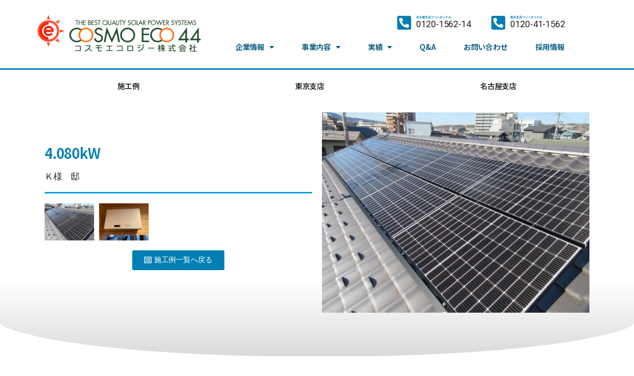

--- FILE ---
content_type: text/html; charset=UTF-8
request_url: https://www.cosmoeco.jp/items/39159.html
body_size: 16052
content:
<!DOCTYPE html>
<html lang="ja">
<head>
	<meta charset="UTF-8">
	<meta name="viewport" content="width=device-width, initial-scale=1.0, viewport-fit=cover" />		<title>4.080kW &#8211; コスモエコロジー株式会社</title>
<meta name='robots' content='max-image-preview:large' />
<link rel='dns-prefetch' href='//www.googletagmanager.com' />
<link rel="alternate" type="application/rss+xml" title="コスモエコロジー株式会社 &raquo; フィード" href="https://www.cosmoeco.jp/feed" />
<link rel="alternate" type="application/rss+xml" title="コスモエコロジー株式会社 &raquo; コメントフィード" href="https://www.cosmoeco.jp/comments/feed" />
<script>
window._wpemojiSettings = {"baseUrl":"https:\/\/s.w.org\/images\/core\/emoji\/14.0.0\/72x72\/","ext":".png","svgUrl":"https:\/\/s.w.org\/images\/core\/emoji\/14.0.0\/svg\/","svgExt":".svg","source":{"concatemoji":"https:\/\/www.cosmoeco.jp\/wp-includes\/js\/wp-emoji-release.min.js?ver=6.2.8"}};
/*! This file is auto-generated */
!function(e,a,t){var n,r,o,i=a.createElement("canvas"),p=i.getContext&&i.getContext("2d");function s(e,t){p.clearRect(0,0,i.width,i.height),p.fillText(e,0,0);e=i.toDataURL();return p.clearRect(0,0,i.width,i.height),p.fillText(t,0,0),e===i.toDataURL()}function c(e){var t=a.createElement("script");t.src=e,t.defer=t.type="text/javascript",a.getElementsByTagName("head")[0].appendChild(t)}for(o=Array("flag","emoji"),t.supports={everything:!0,everythingExceptFlag:!0},r=0;r<o.length;r++)t.supports[o[r]]=function(e){if(p&&p.fillText)switch(p.textBaseline="top",p.font="600 32px Arial",e){case"flag":return s("\ud83c\udff3\ufe0f\u200d\u26a7\ufe0f","\ud83c\udff3\ufe0f\u200b\u26a7\ufe0f")?!1:!s("\ud83c\uddfa\ud83c\uddf3","\ud83c\uddfa\u200b\ud83c\uddf3")&&!s("\ud83c\udff4\udb40\udc67\udb40\udc62\udb40\udc65\udb40\udc6e\udb40\udc67\udb40\udc7f","\ud83c\udff4\u200b\udb40\udc67\u200b\udb40\udc62\u200b\udb40\udc65\u200b\udb40\udc6e\u200b\udb40\udc67\u200b\udb40\udc7f");case"emoji":return!s("\ud83e\udef1\ud83c\udffb\u200d\ud83e\udef2\ud83c\udfff","\ud83e\udef1\ud83c\udffb\u200b\ud83e\udef2\ud83c\udfff")}return!1}(o[r]),t.supports.everything=t.supports.everything&&t.supports[o[r]],"flag"!==o[r]&&(t.supports.everythingExceptFlag=t.supports.everythingExceptFlag&&t.supports[o[r]]);t.supports.everythingExceptFlag=t.supports.everythingExceptFlag&&!t.supports.flag,t.DOMReady=!1,t.readyCallback=function(){t.DOMReady=!0},t.supports.everything||(n=function(){t.readyCallback()},a.addEventListener?(a.addEventListener("DOMContentLoaded",n,!1),e.addEventListener("load",n,!1)):(e.attachEvent("onload",n),a.attachEvent("onreadystatechange",function(){"complete"===a.readyState&&t.readyCallback()})),(e=t.source||{}).concatemoji?c(e.concatemoji):e.wpemoji&&e.twemoji&&(c(e.twemoji),c(e.wpemoji)))}(window,document,window._wpemojiSettings);
</script>
<style>
img.wp-smiley,
img.emoji {
	display: inline !important;
	border: none !important;
	box-shadow: none !important;
	height: 1em !important;
	width: 1em !important;
	margin: 0 0.07em !important;
	vertical-align: -0.1em !important;
	background: none !important;
	padding: 0 !important;
}
</style>
	<link rel='stylesheet' id='sbi_styles-css' href='https://www.cosmoeco.jp/wp-content/plugins/instagram-feed/css/sbi-styles.min.css?ver=6.2.2' media='all' />
<link rel='stylesheet' id='wp-block-library-css' href='https://www.cosmoeco.jp/wp-includes/css/dist/block-library/style.min.css?ver=6.2.8' media='all' />
<link rel='stylesheet' id='classic-theme-styles-css' href='https://www.cosmoeco.jp/wp-includes/css/classic-themes.min.css?ver=6.2.8' media='all' />
<style id='global-styles-inline-css'>
body{--wp--preset--color--black: #000000;--wp--preset--color--cyan-bluish-gray: #abb8c3;--wp--preset--color--white: #ffffff;--wp--preset--color--pale-pink: #f78da7;--wp--preset--color--vivid-red: #cf2e2e;--wp--preset--color--luminous-vivid-orange: #ff6900;--wp--preset--color--luminous-vivid-amber: #fcb900;--wp--preset--color--light-green-cyan: #7bdcb5;--wp--preset--color--vivid-green-cyan: #00d084;--wp--preset--color--pale-cyan-blue: #8ed1fc;--wp--preset--color--vivid-cyan-blue: #0693e3;--wp--preset--color--vivid-purple: #9b51e0;--wp--preset--color--accent: #017aca;--wp--preset--color--primary: #000000;--wp--preset--color--secondary: #6d6d6d;--wp--preset--color--subtle-background: #dbdbdb;--wp--preset--color--background: #ffffff;--wp--preset--gradient--vivid-cyan-blue-to-vivid-purple: linear-gradient(135deg,rgba(6,147,227,1) 0%,rgb(155,81,224) 100%);--wp--preset--gradient--light-green-cyan-to-vivid-green-cyan: linear-gradient(135deg,rgb(122,220,180) 0%,rgb(0,208,130) 100%);--wp--preset--gradient--luminous-vivid-amber-to-luminous-vivid-orange: linear-gradient(135deg,rgba(252,185,0,1) 0%,rgba(255,105,0,1) 100%);--wp--preset--gradient--luminous-vivid-orange-to-vivid-red: linear-gradient(135deg,rgba(255,105,0,1) 0%,rgb(207,46,46) 100%);--wp--preset--gradient--very-light-gray-to-cyan-bluish-gray: linear-gradient(135deg,rgb(238,238,238) 0%,rgb(169,184,195) 100%);--wp--preset--gradient--cool-to-warm-spectrum: linear-gradient(135deg,rgb(74,234,220) 0%,rgb(151,120,209) 20%,rgb(207,42,186) 40%,rgb(238,44,130) 60%,rgb(251,105,98) 80%,rgb(254,248,76) 100%);--wp--preset--gradient--blush-light-purple: linear-gradient(135deg,rgb(255,206,236) 0%,rgb(152,150,240) 100%);--wp--preset--gradient--blush-bordeaux: linear-gradient(135deg,rgb(254,205,165) 0%,rgb(254,45,45) 50%,rgb(107,0,62) 100%);--wp--preset--gradient--luminous-dusk: linear-gradient(135deg,rgb(255,203,112) 0%,rgb(199,81,192) 50%,rgb(65,88,208) 100%);--wp--preset--gradient--pale-ocean: linear-gradient(135deg,rgb(255,245,203) 0%,rgb(182,227,212) 50%,rgb(51,167,181) 100%);--wp--preset--gradient--electric-grass: linear-gradient(135deg,rgb(202,248,128) 0%,rgb(113,206,126) 100%);--wp--preset--gradient--midnight: linear-gradient(135deg,rgb(2,3,129) 0%,rgb(40,116,252) 100%);--wp--preset--duotone--dark-grayscale: url('#wp-duotone-dark-grayscale');--wp--preset--duotone--grayscale: url('#wp-duotone-grayscale');--wp--preset--duotone--purple-yellow: url('#wp-duotone-purple-yellow');--wp--preset--duotone--blue-red: url('#wp-duotone-blue-red');--wp--preset--duotone--midnight: url('#wp-duotone-midnight');--wp--preset--duotone--magenta-yellow: url('#wp-duotone-magenta-yellow');--wp--preset--duotone--purple-green: url('#wp-duotone-purple-green');--wp--preset--duotone--blue-orange: url('#wp-duotone-blue-orange');--wp--preset--font-size--small: 18px;--wp--preset--font-size--medium: 20px;--wp--preset--font-size--large: 26.25px;--wp--preset--font-size--x-large: 42px;--wp--preset--font-size--normal: 21px;--wp--preset--font-size--larger: 32px;--wp--preset--spacing--20: 0.44rem;--wp--preset--spacing--30: 0.67rem;--wp--preset--spacing--40: 1rem;--wp--preset--spacing--50: 1.5rem;--wp--preset--spacing--60: 2.25rem;--wp--preset--spacing--70: 3.38rem;--wp--preset--spacing--80: 5.06rem;--wp--preset--shadow--natural: 6px 6px 9px rgba(0, 0, 0, 0.2);--wp--preset--shadow--deep: 12px 12px 50px rgba(0, 0, 0, 0.4);--wp--preset--shadow--sharp: 6px 6px 0px rgba(0, 0, 0, 0.2);--wp--preset--shadow--outlined: 6px 6px 0px -3px rgba(255, 255, 255, 1), 6px 6px rgba(0, 0, 0, 1);--wp--preset--shadow--crisp: 6px 6px 0px rgba(0, 0, 0, 1);}:where(.is-layout-flex){gap: 0.5em;}body .is-layout-flow > .alignleft{float: left;margin-inline-start: 0;margin-inline-end: 2em;}body .is-layout-flow > .alignright{float: right;margin-inline-start: 2em;margin-inline-end: 0;}body .is-layout-flow > .aligncenter{margin-left: auto !important;margin-right: auto !important;}body .is-layout-constrained > .alignleft{float: left;margin-inline-start: 0;margin-inline-end: 2em;}body .is-layout-constrained > .alignright{float: right;margin-inline-start: 2em;margin-inline-end: 0;}body .is-layout-constrained > .aligncenter{margin-left: auto !important;margin-right: auto !important;}body .is-layout-constrained > :where(:not(.alignleft):not(.alignright):not(.alignfull)){max-width: var(--wp--style--global--content-size);margin-left: auto !important;margin-right: auto !important;}body .is-layout-constrained > .alignwide{max-width: var(--wp--style--global--wide-size);}body .is-layout-flex{display: flex;}body .is-layout-flex{flex-wrap: wrap;align-items: center;}body .is-layout-flex > *{margin: 0;}:where(.wp-block-columns.is-layout-flex){gap: 2em;}.has-black-color{color: var(--wp--preset--color--black) !important;}.has-cyan-bluish-gray-color{color: var(--wp--preset--color--cyan-bluish-gray) !important;}.has-white-color{color: var(--wp--preset--color--white) !important;}.has-pale-pink-color{color: var(--wp--preset--color--pale-pink) !important;}.has-vivid-red-color{color: var(--wp--preset--color--vivid-red) !important;}.has-luminous-vivid-orange-color{color: var(--wp--preset--color--luminous-vivid-orange) !important;}.has-luminous-vivid-amber-color{color: var(--wp--preset--color--luminous-vivid-amber) !important;}.has-light-green-cyan-color{color: var(--wp--preset--color--light-green-cyan) !important;}.has-vivid-green-cyan-color{color: var(--wp--preset--color--vivid-green-cyan) !important;}.has-pale-cyan-blue-color{color: var(--wp--preset--color--pale-cyan-blue) !important;}.has-vivid-cyan-blue-color{color: var(--wp--preset--color--vivid-cyan-blue) !important;}.has-vivid-purple-color{color: var(--wp--preset--color--vivid-purple) !important;}.has-black-background-color{background-color: var(--wp--preset--color--black) !important;}.has-cyan-bluish-gray-background-color{background-color: var(--wp--preset--color--cyan-bluish-gray) !important;}.has-white-background-color{background-color: var(--wp--preset--color--white) !important;}.has-pale-pink-background-color{background-color: var(--wp--preset--color--pale-pink) !important;}.has-vivid-red-background-color{background-color: var(--wp--preset--color--vivid-red) !important;}.has-luminous-vivid-orange-background-color{background-color: var(--wp--preset--color--luminous-vivid-orange) !important;}.has-luminous-vivid-amber-background-color{background-color: var(--wp--preset--color--luminous-vivid-amber) !important;}.has-light-green-cyan-background-color{background-color: var(--wp--preset--color--light-green-cyan) !important;}.has-vivid-green-cyan-background-color{background-color: var(--wp--preset--color--vivid-green-cyan) !important;}.has-pale-cyan-blue-background-color{background-color: var(--wp--preset--color--pale-cyan-blue) !important;}.has-vivid-cyan-blue-background-color{background-color: var(--wp--preset--color--vivid-cyan-blue) !important;}.has-vivid-purple-background-color{background-color: var(--wp--preset--color--vivid-purple) !important;}.has-black-border-color{border-color: var(--wp--preset--color--black) !important;}.has-cyan-bluish-gray-border-color{border-color: var(--wp--preset--color--cyan-bluish-gray) !important;}.has-white-border-color{border-color: var(--wp--preset--color--white) !important;}.has-pale-pink-border-color{border-color: var(--wp--preset--color--pale-pink) !important;}.has-vivid-red-border-color{border-color: var(--wp--preset--color--vivid-red) !important;}.has-luminous-vivid-orange-border-color{border-color: var(--wp--preset--color--luminous-vivid-orange) !important;}.has-luminous-vivid-amber-border-color{border-color: var(--wp--preset--color--luminous-vivid-amber) !important;}.has-light-green-cyan-border-color{border-color: var(--wp--preset--color--light-green-cyan) !important;}.has-vivid-green-cyan-border-color{border-color: var(--wp--preset--color--vivid-green-cyan) !important;}.has-pale-cyan-blue-border-color{border-color: var(--wp--preset--color--pale-cyan-blue) !important;}.has-vivid-cyan-blue-border-color{border-color: var(--wp--preset--color--vivid-cyan-blue) !important;}.has-vivid-purple-border-color{border-color: var(--wp--preset--color--vivid-purple) !important;}.has-vivid-cyan-blue-to-vivid-purple-gradient-background{background: var(--wp--preset--gradient--vivid-cyan-blue-to-vivid-purple) !important;}.has-light-green-cyan-to-vivid-green-cyan-gradient-background{background: var(--wp--preset--gradient--light-green-cyan-to-vivid-green-cyan) !important;}.has-luminous-vivid-amber-to-luminous-vivid-orange-gradient-background{background: var(--wp--preset--gradient--luminous-vivid-amber-to-luminous-vivid-orange) !important;}.has-luminous-vivid-orange-to-vivid-red-gradient-background{background: var(--wp--preset--gradient--luminous-vivid-orange-to-vivid-red) !important;}.has-very-light-gray-to-cyan-bluish-gray-gradient-background{background: var(--wp--preset--gradient--very-light-gray-to-cyan-bluish-gray) !important;}.has-cool-to-warm-spectrum-gradient-background{background: var(--wp--preset--gradient--cool-to-warm-spectrum) !important;}.has-blush-light-purple-gradient-background{background: var(--wp--preset--gradient--blush-light-purple) !important;}.has-blush-bordeaux-gradient-background{background: var(--wp--preset--gradient--blush-bordeaux) !important;}.has-luminous-dusk-gradient-background{background: var(--wp--preset--gradient--luminous-dusk) !important;}.has-pale-ocean-gradient-background{background: var(--wp--preset--gradient--pale-ocean) !important;}.has-electric-grass-gradient-background{background: var(--wp--preset--gradient--electric-grass) !important;}.has-midnight-gradient-background{background: var(--wp--preset--gradient--midnight) !important;}.has-small-font-size{font-size: var(--wp--preset--font-size--small) !important;}.has-medium-font-size{font-size: var(--wp--preset--font-size--medium) !important;}.has-large-font-size{font-size: var(--wp--preset--font-size--large) !important;}.has-x-large-font-size{font-size: var(--wp--preset--font-size--x-large) !important;}
.wp-block-navigation a:where(:not(.wp-element-button)){color: inherit;}
:where(.wp-block-columns.is-layout-flex){gap: 2em;}
.wp-block-pullquote{font-size: 1.5em;line-height: 1.6;}
</style>
<link rel='stylesheet' id='wp-pagenavi-css' href='https://www.cosmoeco.jp/wp-content/plugins/wp-pagenavi/pagenavi-css.css?ver=2.70' media='all' />
<link rel='stylesheet' id='parent-style-css' href='https://www.cosmoeco.jp/wp-content/themes/twentytwenty/style.css?ver=6.2.8' media='all' />
<link rel='stylesheet' id='child-style-css' href='https://www.cosmoeco.jp/wp-content/themes/twentytwenty-child/style.css?ver=6.2.8' media='all' />
<link rel='stylesheet' id='twentytwenty-style-css' href='https://www.cosmoeco.jp/wp-content/themes/twentytwenty-child/style.css?ver=6.2.8' media='all' />
<style id='twentytwenty-style-inline-css'>
.color-accent,.color-accent-hover:hover,.color-accent-hover:focus,:root .has-accent-color,.has-drop-cap:not(:focus):first-letter,.wp-block-button.is-style-outline,a { color: #017aca; }blockquote,.border-color-accent,.border-color-accent-hover:hover,.border-color-accent-hover:focus { border-color: #017aca; }button,.button,.faux-button,.wp-block-button__link,.wp-block-file .wp-block-file__button,input[type="button"],input[type="reset"],input[type="submit"],.bg-accent,.bg-accent-hover:hover,.bg-accent-hover:focus,:root .has-accent-background-color,.comment-reply-link { background-color: #017aca; }.fill-children-accent,.fill-children-accent * { fill: #017aca; }:root .has-background-color,button,.button,.faux-button,.wp-block-button__link,.wp-block-file__button,input[type="button"],input[type="reset"],input[type="submit"],.wp-block-button,.comment-reply-link,.has-background.has-primary-background-color:not(.has-text-color),.has-background.has-primary-background-color *:not(.has-text-color),.has-background.has-accent-background-color:not(.has-text-color),.has-background.has-accent-background-color *:not(.has-text-color) { color: #ffffff; }:root .has-background-background-color { background-color: #ffffff; }body,.entry-title a,:root .has-primary-color { color: #000000; }:root .has-primary-background-color { background-color: #000000; }cite,figcaption,.wp-caption-text,.post-meta,.entry-content .wp-block-archives li,.entry-content .wp-block-categories li,.entry-content .wp-block-latest-posts li,.wp-block-latest-comments__comment-date,.wp-block-latest-posts__post-date,.wp-block-embed figcaption,.wp-block-image figcaption,.wp-block-pullquote cite,.comment-metadata,.comment-respond .comment-notes,.comment-respond .logged-in-as,.pagination .dots,.entry-content hr:not(.has-background),hr.styled-separator,:root .has-secondary-color { color: #6d6d6d; }:root .has-secondary-background-color { background-color: #6d6d6d; }pre,fieldset,input,textarea,table,table *,hr { border-color: #dbdbdb; }caption,code,code,kbd,samp,.wp-block-table.is-style-stripes tbody tr:nth-child(odd),:root .has-subtle-background-background-color { background-color: #dbdbdb; }.wp-block-table.is-style-stripes { border-bottom-color: #dbdbdb; }.wp-block-latest-posts.is-grid li { border-top-color: #dbdbdb; }:root .has-subtle-background-color { color: #dbdbdb; }body:not(.overlay-header) .primary-menu > li > a,body:not(.overlay-header) .primary-menu > li > .icon,.modal-menu a,.footer-menu a, .footer-widgets a,#site-footer .wp-block-button.is-style-outline,.wp-block-pullquote:before,.singular:not(.overlay-header) .entry-header a,.archive-header a,.header-footer-group .color-accent,.header-footer-group .color-accent-hover:hover { color: #017aca; }.social-icons a,#site-footer button:not(.toggle),#site-footer .button,#site-footer .faux-button,#site-footer .wp-block-button__link,#site-footer .wp-block-file__button,#site-footer input[type="button"],#site-footer input[type="reset"],#site-footer input[type="submit"] { background-color: #017aca; }.social-icons a,body:not(.overlay-header) .primary-menu ul,.header-footer-group button,.header-footer-group .button,.header-footer-group .faux-button,.header-footer-group .wp-block-button:not(.is-style-outline) .wp-block-button__link,.header-footer-group .wp-block-file__button,.header-footer-group input[type="button"],.header-footer-group input[type="reset"],.header-footer-group input[type="submit"] { color: #ffffff; }#site-header,.footer-nav-widgets-wrapper,#site-footer,.menu-modal,.menu-modal-inner,.search-modal-inner,.archive-header,.singular .entry-header,.singular .featured-media:before,.wp-block-pullquote:before { background-color: #ffffff; }.header-footer-group,body:not(.overlay-header) #site-header .toggle,.menu-modal .toggle { color: #000000; }body:not(.overlay-header) .primary-menu ul { background-color: #000000; }body:not(.overlay-header) .primary-menu > li > ul:after { border-bottom-color: #000000; }body:not(.overlay-header) .primary-menu ul ul:after { border-left-color: #000000; }.site-description,body:not(.overlay-header) .toggle-inner .toggle-text,.widget .post-date,.widget .rss-date,.widget_archive li,.widget_categories li,.widget cite,.widget_pages li,.widget_meta li,.widget_nav_menu li,.powered-by-wordpress,.to-the-top,.singular .entry-header .post-meta,.singular:not(.overlay-header) .entry-header .post-meta a { color: #6d6d6d; }.header-footer-group pre,.header-footer-group fieldset,.header-footer-group input,.header-footer-group textarea,.header-footer-group table,.header-footer-group table *,.footer-nav-widgets-wrapper,#site-footer,.menu-modal nav *,.footer-widgets-outer-wrapper,.footer-top { border-color: #dbdbdb; }.header-footer-group table caption,body:not(.overlay-header) .header-inner .toggle-wrapper::before { background-color: #dbdbdb; }
body,input,textarea,button,.button,.faux-button,.wp-block-button__link,.wp-block-file__button,.has-drop-cap:not(:focus)::first-letter,.has-drop-cap:not(:focus)::first-letter,.entry-content .wp-block-archives,.entry-content .wp-block-categories,.entry-content .wp-block-cover-image,.entry-content .wp-block-latest-comments,.entry-content .wp-block-latest-posts,.entry-content .wp-block-pullquote,.entry-content .wp-block-quote.is-large,.entry-content .wp-block-quote.is-style-large,.entry-content .wp-block-archives *,.entry-content .wp-block-categories *,.entry-content .wp-block-latest-posts *,.entry-content .wp-block-latest-comments *,.entry-content p,.entry-content ol,.entry-content ul,.entry-content dl,.entry-content dt,.entry-content cite,.entry-content figcaption,.entry-content .wp-caption-text,.comment-content p,.comment-content ol,.comment-content ul,.comment-content dl,.comment-content dt,.comment-content cite,.comment-content figcaption,.comment-content .wp-caption-text,.widget_text p,.widget_text ol,.widget_text ul,.widget_text dl,.widget_text dt,.widget-content .rssSummary,.widget-content cite,.widget-content figcaption,.widget-content .wp-caption-text { font-family: sans-serif; }
</style>
<link rel='stylesheet' id='twentytwenty-print-style-css' href='https://www.cosmoeco.jp/wp-content/themes/twentytwenty/print.css?ver=6.2.8' media='print' />
<link rel='stylesheet' id='elementor-icons-css' href='https://www.cosmoeco.jp/wp-content/plugins/elementor/assets/lib/eicons/css/elementor-icons.min.css?ver=5.18.0' media='all' />
<link rel='stylesheet' id='elementor-frontend-css' href='https://www.cosmoeco.jp/wp-content/plugins/elementor/assets/css/frontend.min.css?ver=3.12.1' media='all' />
<link rel='stylesheet' id='swiper-css' href='https://www.cosmoeco.jp/wp-content/plugins/elementor/assets/lib/swiper/css/swiper.min.css?ver=5.3.6' media='all' />
<link rel='stylesheet' id='elementor-post-30083-css' href='https://www.cosmoeco.jp/wp-content/uploads/elementor/css/post-30083.css?ver=1761645104' media='all' />
<link rel='stylesheet' id='elementor-pro-css' href='https://www.cosmoeco.jp/wp-content/plugins/elementor-pro/assets/css/frontend.min.css?ver=3.12.0' media='all' />
<link rel='stylesheet' id='elementor-global-css' href='https://www.cosmoeco.jp/wp-content/uploads/elementor/css/global.css?ver=1761645105' media='all' />
<link rel='stylesheet' id='elementor-post-30112-css' href='https://www.cosmoeco.jp/wp-content/uploads/elementor/css/post-30112.css?ver=1765176056' media='all' />
<link rel='stylesheet' id='elementor-post-30134-css' href='https://www.cosmoeco.jp/wp-content/uploads/elementor/css/post-30134.css?ver=1768552667' media='all' />
<link rel='stylesheet' id='elementor-post-30213-css' href='https://www.cosmoeco.jp/wp-content/uploads/elementor/css/post-30213.css?ver=1761645181' media='all' />
<link rel='stylesheet' id='google-fonts-1-css' href='https://fonts.googleapis.com/css?family=Noto+Sans+JP%3A100%2C100italic%2C200%2C200italic%2C300%2C300italic%2C400%2C400italic%2C500%2C500italic%2C600%2C600italic%2C700%2C700italic%2C800%2C800italic%2C900%2C900italic%7CRoboto+Slab%3A100%2C100italic%2C200%2C200italic%2C300%2C300italic%2C400%2C400italic%2C500%2C500italic%2C600%2C600italic%2C700%2C700italic%2C800%2C800italic%2C900%2C900italic%7CRoboto%3A100%2C100italic%2C200%2C200italic%2C300%2C300italic%2C400%2C400italic%2C500%2C500italic%2C600%2C600italic%2C700%2C700italic%2C800%2C800italic%2C900%2C900italic&#038;display=auto&#038;ver=6.2.8' media='all' />
<link rel='stylesheet' id='elementor-icons-shared-0-css' href='https://www.cosmoeco.jp/wp-content/plugins/elementor/assets/lib/font-awesome/css/fontawesome.min.css?ver=5.15.3' media='all' />
<link rel='stylesheet' id='elementor-icons-fa-solid-css' href='https://www.cosmoeco.jp/wp-content/plugins/elementor/assets/lib/font-awesome/css/solid.min.css?ver=5.15.3' media='all' />
<link rel='stylesheet' id='elementor-icons-fa-brands-css' href='https://www.cosmoeco.jp/wp-content/plugins/elementor/assets/lib/font-awesome/css/brands.min.css?ver=5.15.3' media='all' />
<link rel='stylesheet' id='elementor-icons-fa-regular-css' href='https://www.cosmoeco.jp/wp-content/plugins/elementor/assets/lib/font-awesome/css/regular.min.css?ver=5.15.3' media='all' />
<link rel="preconnect" href="https://fonts.gstatic.com/" crossorigin><script src='https://www.googletagmanager.com/gtag/js?id=UA-20982291-1&#038;ver=6.2.8' id='wk-analytics-script-js'></script>
<script id='wk-analytics-script-js-after'>
function shouldTrack(){
var trackLoggedIn = false;
var loggedIn = false;
if(!loggedIn){
return true;
} else if( trackLoggedIn ) {
return true;
}
return false;
}
function hasWKGoogleAnalyticsCookie() {
return (new RegExp('wp_wk_ga_untrack_' + document.location.hostname)).test(document.cookie);
}
if (!hasWKGoogleAnalyticsCookie() && shouldTrack()) {
//Google Analytics
window.dataLayer = window.dataLayer || [];
function gtag(){dataLayer.push(arguments);}
gtag('js', new Date());
gtag('config', 'UA-20982291-1');
}
</script>
<script src='https://www.cosmoeco.jp/wp-content/themes/twentytwenty/assets/js/index.js?ver=6.2.8' id='twentytwenty-js-js' async></script>
<link rel="https://api.w.org/" href="https://www.cosmoeco.jp/wp-json/" /><link rel="alternate" type="application/json" href="https://www.cosmoeco.jp/wp-json/wp/v2/posts/39159" /><link rel="EditURI" type="application/rsd+xml" title="RSD" href="https://www.cosmoeco.jp/xmlrpc.php?rsd" />
<link rel="wlwmanifest" type="application/wlwmanifest+xml" href="https://www.cosmoeco.jp/wp-includes/wlwmanifest.xml" />
<meta name="generator" content="WordPress 6.2.8" />
<link rel="canonical" href="https://www.cosmoeco.jp/items/39159.html" />
<link rel='shortlink' href='https://www.cosmoeco.jp/?p=39159' />
<link rel="alternate" type="application/json+oembed" href="https://www.cosmoeco.jp/wp-json/oembed/1.0/embed?url=https%3A%2F%2Fwww.cosmoeco.jp%2Fitems%2F39159.html" />
<link rel="alternate" type="text/xml+oembed" href="https://www.cosmoeco.jp/wp-json/oembed/1.0/embed?url=https%3A%2F%2Fwww.cosmoeco.jp%2Fitems%2F39159.html&#038;format=xml" />
	<script>document.documentElement.className = document.documentElement.className.replace( 'no-js', 'js' );</script>
	<meta name="generator" content="Elementor 3.12.1; features: e_dom_optimization, a11y_improvements, additional_custom_breakpoints; settings: css_print_method-external, google_font-enabled, font_display-auto">
<style id="custom-background-css">
body.custom-background { background-color: #ffffff; }
</style>
	<link rel="icon" href="https://www.cosmoeco.jp/wp-content/uploads/2021/03/favicon.ico" sizes="32x32" />
<link rel="icon" href="https://www.cosmoeco.jp/wp-content/uploads/2021/03/favicon.ico" sizes="192x192" />
<link rel="apple-touch-icon" href="https://www.cosmoeco.jp/wp-content/uploads/2021/03/favicon.ico" />
<meta name="msapplication-TileImage" content="https://www.cosmoeco.jp/wp-content/uploads/2021/03/favicon.ico" />
</head>
<body class="post-template-default single single-post postid-39159 single-format-standard custom-background wp-custom-logo wp-embed-responsive singular enable-search-modal has-post-thumbnail has-single-pagination showing-comments show-avatars footer-top-hidden reduced-spacing elementor-default elementor-template-full-width elementor-kit-30083 elementor-page-30213">
<a class="skip-link screen-reader-text" href="#site-content">コンテンツへスキップ</a><svg xmlns="http://www.w3.org/2000/svg" viewBox="0 0 0 0" width="0" height="0" focusable="false" role="none" style="visibility: hidden; position: absolute; left: -9999px; overflow: hidden;" ><defs><filter id="wp-duotone-dark-grayscale"><feColorMatrix color-interpolation-filters="sRGB" type="matrix" values=" .299 .587 .114 0 0 .299 .587 .114 0 0 .299 .587 .114 0 0 .299 .587 .114 0 0 " /><feComponentTransfer color-interpolation-filters="sRGB" ><feFuncR type="table" tableValues="0 0.49803921568627" /><feFuncG type="table" tableValues="0 0.49803921568627" /><feFuncB type="table" tableValues="0 0.49803921568627" /><feFuncA type="table" tableValues="1 1" /></feComponentTransfer><feComposite in2="SourceGraphic" operator="in" /></filter></defs></svg><svg xmlns="http://www.w3.org/2000/svg" viewBox="0 0 0 0" width="0" height="0" focusable="false" role="none" style="visibility: hidden; position: absolute; left: -9999px; overflow: hidden;" ><defs><filter id="wp-duotone-grayscale"><feColorMatrix color-interpolation-filters="sRGB" type="matrix" values=" .299 .587 .114 0 0 .299 .587 .114 0 0 .299 .587 .114 0 0 .299 .587 .114 0 0 " /><feComponentTransfer color-interpolation-filters="sRGB" ><feFuncR type="table" tableValues="0 1" /><feFuncG type="table" tableValues="0 1" /><feFuncB type="table" tableValues="0 1" /><feFuncA type="table" tableValues="1 1" /></feComponentTransfer><feComposite in2="SourceGraphic" operator="in" /></filter></defs></svg><svg xmlns="http://www.w3.org/2000/svg" viewBox="0 0 0 0" width="0" height="0" focusable="false" role="none" style="visibility: hidden; position: absolute; left: -9999px; overflow: hidden;" ><defs><filter id="wp-duotone-purple-yellow"><feColorMatrix color-interpolation-filters="sRGB" type="matrix" values=" .299 .587 .114 0 0 .299 .587 .114 0 0 .299 .587 .114 0 0 .299 .587 .114 0 0 " /><feComponentTransfer color-interpolation-filters="sRGB" ><feFuncR type="table" tableValues="0.54901960784314 0.98823529411765" /><feFuncG type="table" tableValues="0 1" /><feFuncB type="table" tableValues="0.71764705882353 0.25490196078431" /><feFuncA type="table" tableValues="1 1" /></feComponentTransfer><feComposite in2="SourceGraphic" operator="in" /></filter></defs></svg><svg xmlns="http://www.w3.org/2000/svg" viewBox="0 0 0 0" width="0" height="0" focusable="false" role="none" style="visibility: hidden; position: absolute; left: -9999px; overflow: hidden;" ><defs><filter id="wp-duotone-blue-red"><feColorMatrix color-interpolation-filters="sRGB" type="matrix" values=" .299 .587 .114 0 0 .299 .587 .114 0 0 .299 .587 .114 0 0 .299 .587 .114 0 0 " /><feComponentTransfer color-interpolation-filters="sRGB" ><feFuncR type="table" tableValues="0 1" /><feFuncG type="table" tableValues="0 0.27843137254902" /><feFuncB type="table" tableValues="0.5921568627451 0.27843137254902" /><feFuncA type="table" tableValues="1 1" /></feComponentTransfer><feComposite in2="SourceGraphic" operator="in" /></filter></defs></svg><svg xmlns="http://www.w3.org/2000/svg" viewBox="0 0 0 0" width="0" height="0" focusable="false" role="none" style="visibility: hidden; position: absolute; left: -9999px; overflow: hidden;" ><defs><filter id="wp-duotone-midnight"><feColorMatrix color-interpolation-filters="sRGB" type="matrix" values=" .299 .587 .114 0 0 .299 .587 .114 0 0 .299 .587 .114 0 0 .299 .587 .114 0 0 " /><feComponentTransfer color-interpolation-filters="sRGB" ><feFuncR type="table" tableValues="0 0" /><feFuncG type="table" tableValues="0 0.64705882352941" /><feFuncB type="table" tableValues="0 1" /><feFuncA type="table" tableValues="1 1" /></feComponentTransfer><feComposite in2="SourceGraphic" operator="in" /></filter></defs></svg><svg xmlns="http://www.w3.org/2000/svg" viewBox="0 0 0 0" width="0" height="0" focusable="false" role="none" style="visibility: hidden; position: absolute; left: -9999px; overflow: hidden;" ><defs><filter id="wp-duotone-magenta-yellow"><feColorMatrix color-interpolation-filters="sRGB" type="matrix" values=" .299 .587 .114 0 0 .299 .587 .114 0 0 .299 .587 .114 0 0 .299 .587 .114 0 0 " /><feComponentTransfer color-interpolation-filters="sRGB" ><feFuncR type="table" tableValues="0.78039215686275 1" /><feFuncG type="table" tableValues="0 0.94901960784314" /><feFuncB type="table" tableValues="0.35294117647059 0.47058823529412" /><feFuncA type="table" tableValues="1 1" /></feComponentTransfer><feComposite in2="SourceGraphic" operator="in" /></filter></defs></svg><svg xmlns="http://www.w3.org/2000/svg" viewBox="0 0 0 0" width="0" height="0" focusable="false" role="none" style="visibility: hidden; position: absolute; left: -9999px; overflow: hidden;" ><defs><filter id="wp-duotone-purple-green"><feColorMatrix color-interpolation-filters="sRGB" type="matrix" values=" .299 .587 .114 0 0 .299 .587 .114 0 0 .299 .587 .114 0 0 .299 .587 .114 0 0 " /><feComponentTransfer color-interpolation-filters="sRGB" ><feFuncR type="table" tableValues="0.65098039215686 0.40392156862745" /><feFuncG type="table" tableValues="0 1" /><feFuncB type="table" tableValues="0.44705882352941 0.4" /><feFuncA type="table" tableValues="1 1" /></feComponentTransfer><feComposite in2="SourceGraphic" operator="in" /></filter></defs></svg><svg xmlns="http://www.w3.org/2000/svg" viewBox="0 0 0 0" width="0" height="0" focusable="false" role="none" style="visibility: hidden; position: absolute; left: -9999px; overflow: hidden;" ><defs><filter id="wp-duotone-blue-orange"><feColorMatrix color-interpolation-filters="sRGB" type="matrix" values=" .299 .587 .114 0 0 .299 .587 .114 0 0 .299 .587 .114 0 0 .299 .587 .114 0 0 " /><feComponentTransfer color-interpolation-filters="sRGB" ><feFuncR type="table" tableValues="0.098039215686275 1" /><feFuncG type="table" tableValues="0 0.66274509803922" /><feFuncB type="table" tableValues="0.84705882352941 0.41960784313725" /><feFuncA type="table" tableValues="1 1" /></feComponentTransfer><feComposite in2="SourceGraphic" operator="in" /></filter></defs></svg>		<div data-elementor-type="header" data-elementor-id="30112" class="elementor elementor-30112 elementor-location-header">
								<section class="elementor-section elementor-top-section elementor-element elementor-element-56924cb0 elementor-section-full_width elementor-section-content-middle elementor-section-stretched elementor-section-height-default elementor-section-height-default elementor-invisible" data-id="56924cb0" data-element_type="section" data-settings="{&quot;stretch_section&quot;:&quot;section-stretched&quot;,&quot;sticky&quot;:&quot;top&quot;,&quot;animation&quot;:&quot;fadeInDown&quot;,&quot;motion_fx_motion_fx_scrolling&quot;:&quot;yes&quot;,&quot;motion_fx_devices&quot;:[&quot;desktop&quot;,&quot;tablet&quot;,&quot;mobile&quot;],&quot;sticky_on&quot;:[&quot;desktop&quot;,&quot;tablet&quot;,&quot;mobile&quot;],&quot;sticky_offset&quot;:0,&quot;sticky_effects_offset&quot;:0}">
							<div class="elementor-background-overlay"></div>
							<div class="elementor-container elementor-column-gap-default">
					<div class="elementor-column elementor-col-100 elementor-top-column elementor-element elementor-element-325e6781" data-id="325e6781" data-element_type="column">
			<div class="elementor-widget-wrap elementor-element-populated">
								<section class="elementor-section elementor-inner-section elementor-element elementor-element-48c8b793 elementor-section-content-middle elementor-section-boxed elementor-section-height-default elementor-section-height-default" data-id="48c8b793" data-element_type="section" data-settings="{&quot;background_background&quot;:&quot;classic&quot;}">
						<div class="elementor-container elementor-column-gap-wide">
					<div class="elementor-column elementor-col-33 elementor-inner-column elementor-element elementor-element-5d850652" data-id="5d850652" data-element_type="column">
			<div class="elementor-widget-wrap elementor-element-populated">
								<div class="elementor-element elementor-element-6e98b525 elementor-nav-menu__align-right elementor-hidden-desktop elementor-hidden-tablet elementor-fixed elementor-nav-menu--dropdown-tablet elementor-nav-menu__text-align-aside elementor-nav-menu--toggle elementor-nav-menu--burger elementor-widget elementor-widget-nav-menu" data-id="6e98b525" data-element_type="widget" data-settings="{&quot;_position&quot;:&quot;fixed&quot;,&quot;layout&quot;:&quot;horizontal&quot;,&quot;submenu_icon&quot;:{&quot;value&quot;:&quot;&lt;i class=\&quot;fas fa-caret-down\&quot;&gt;&lt;\/i&gt;&quot;,&quot;library&quot;:&quot;fa-solid&quot;},&quot;toggle&quot;:&quot;burger&quot;}" data-widget_type="nav-menu.default">
				<div class="elementor-widget-container">
						<nav class="elementor-nav-menu--main elementor-nav-menu__container elementor-nav-menu--layout-horizontal e--pointer-underline e--animation-fade">
				<ul id="menu-1-6e98b525" class="elementor-nav-menu"><li class="menu-item menu-item-type-custom menu-item-object-custom menu-item-has-children menu-item-32758"><a href="/info" class="elementor-item">企業情報</a>
<ul class="sub-menu elementor-nav-menu--dropdown">
	<li class="menu-item menu-item-type-post_type menu-item-object-page menu-item-30120"><a href="https://www.cosmoeco.jp/info" class="elementor-sub-item">会社概要</a></li>
	<li class="menu-item menu-item-type-post_type menu-item-object-page menu-item-32763"><a href="https://www.cosmoeco.jp/for_customer" class="elementor-sub-item">お客様の安心のために</a></li>
	<li class="menu-item menu-item-type-post_type menu-item-object-page menu-item-32764"><a href="https://www.cosmoeco.jp/sdgs-2" class="elementor-sub-item">コスモエコロジーとSDGs</a></li>
</ul>
</li>
<li class="menu-item menu-item-type-custom menu-item-object-custom menu-item-has-children menu-item-32759"><a class="elementor-item">事業内容</a>
<ul class="sub-menu elementor-nav-menu--dropdown">
	<li class="menu-item menu-item-type-post_type menu-item-object-page menu-item-30676"><a href="https://www.cosmoeco.jp/taiyo" class="elementor-sub-item">太陽光発電</a></li>
	<li class="menu-item menu-item-type-post_type menu-item-object-page menu-item-30122"><a href="https://www.cosmoeco.jp/alldenka" class="elementor-sub-item">オール電化</a></li>
	<li class="menu-item menu-item-type-post_type menu-item-object-page menu-item-30123"><a href="https://www.cosmoeco.jp/chikudenchi" class="elementor-sub-item">蓄電池システム</a></li>
	<li class="menu-item menu-item-type-post_type menu-item-object-page menu-item-37795"><a href="https://www.cosmoeco.jp/v2h" class="elementor-sub-item">V2H</a></li>
	<li class="menu-item menu-item-type-post_type menu-item-object-page menu-item-30124"><a href="https://www.cosmoeco.jp/reform" class="elementor-sub-item">リフォーム</a></li>
	<li class="menu-item menu-item-type-post_type menu-item-object-page menu-item-36142"><a href="https://www.cosmoeco.jp/%e3%82%af%e3%83%aa%e3%82%a2%e3%83%8b%e3%82%a6%e3%83%a0" class="elementor-sub-item">クリアニウム</a></li>
</ul>
</li>
<li class="menu-item menu-item-type-custom menu-item-object-custom menu-item-has-children menu-item-32760"><a class="elementor-item">実績</a>
<ul class="sub-menu elementor-nav-menu--dropdown">
	<li class="menu-item menu-item-type-custom menu-item-object-custom menu-item-30125"><a href="/category/items" class="elementor-sub-item">施工例</a></li>
	<li class="menu-item menu-item-type-custom menu-item-object-custom menu-item-32761"><a href="/itemvoices" class="elementor-sub-item">お客様の声</a></li>
</ul>
</li>
<li class="menu-item menu-item-type-post_type menu-item-object-page menu-item-30126"><a href="https://www.cosmoeco.jp/qanda" class="elementor-item">Q&amp;A</a></li>
<li class="menu-item menu-item-type-post_type menu-item-object-page menu-item-32762"><a href="https://www.cosmoeco.jp/contact" class="elementor-item">お問い合わせ</a></li>
<li class="menu-item menu-item-type-post_type menu-item-object-page menu-item-46437"><a href="https://www.cosmoeco.jp/recruit" class="elementor-item">採用情報</a></li>
</ul>			</nav>
					<div class="elementor-menu-toggle" role="button" tabindex="0" aria-label="Menu Toggle" aria-expanded="false">
			<i aria-hidden="true" role="presentation" class="elementor-menu-toggle__icon--open eicon-menu-bar"></i><i aria-hidden="true" role="presentation" class="elementor-menu-toggle__icon--close eicon-close"></i>			<span class="elementor-screen-only">メニュー</span>
		</div>
					<nav class="elementor-nav-menu--dropdown elementor-nav-menu__container" aria-hidden="true">
				<ul id="menu-2-6e98b525" class="elementor-nav-menu"><li class="menu-item menu-item-type-custom menu-item-object-custom menu-item-has-children menu-item-32758"><a href="/info" class="elementor-item" tabindex="-1">企業情報</a>
<ul class="sub-menu elementor-nav-menu--dropdown">
	<li class="menu-item menu-item-type-post_type menu-item-object-page menu-item-30120"><a href="https://www.cosmoeco.jp/info" class="elementor-sub-item" tabindex="-1">会社概要</a></li>
	<li class="menu-item menu-item-type-post_type menu-item-object-page menu-item-32763"><a href="https://www.cosmoeco.jp/for_customer" class="elementor-sub-item" tabindex="-1">お客様の安心のために</a></li>
	<li class="menu-item menu-item-type-post_type menu-item-object-page menu-item-32764"><a href="https://www.cosmoeco.jp/sdgs-2" class="elementor-sub-item" tabindex="-1">コスモエコロジーとSDGs</a></li>
</ul>
</li>
<li class="menu-item menu-item-type-custom menu-item-object-custom menu-item-has-children menu-item-32759"><a class="elementor-item" tabindex="-1">事業内容</a>
<ul class="sub-menu elementor-nav-menu--dropdown">
	<li class="menu-item menu-item-type-post_type menu-item-object-page menu-item-30676"><a href="https://www.cosmoeco.jp/taiyo" class="elementor-sub-item" tabindex="-1">太陽光発電</a></li>
	<li class="menu-item menu-item-type-post_type menu-item-object-page menu-item-30122"><a href="https://www.cosmoeco.jp/alldenka" class="elementor-sub-item" tabindex="-1">オール電化</a></li>
	<li class="menu-item menu-item-type-post_type menu-item-object-page menu-item-30123"><a href="https://www.cosmoeco.jp/chikudenchi" class="elementor-sub-item" tabindex="-1">蓄電池システム</a></li>
	<li class="menu-item menu-item-type-post_type menu-item-object-page menu-item-37795"><a href="https://www.cosmoeco.jp/v2h" class="elementor-sub-item" tabindex="-1">V2H</a></li>
	<li class="menu-item menu-item-type-post_type menu-item-object-page menu-item-30124"><a href="https://www.cosmoeco.jp/reform" class="elementor-sub-item" tabindex="-1">リフォーム</a></li>
	<li class="menu-item menu-item-type-post_type menu-item-object-page menu-item-36142"><a href="https://www.cosmoeco.jp/%e3%82%af%e3%83%aa%e3%82%a2%e3%83%8b%e3%82%a6%e3%83%a0" class="elementor-sub-item" tabindex="-1">クリアニウム</a></li>
</ul>
</li>
<li class="menu-item menu-item-type-custom menu-item-object-custom menu-item-has-children menu-item-32760"><a class="elementor-item" tabindex="-1">実績</a>
<ul class="sub-menu elementor-nav-menu--dropdown">
	<li class="menu-item menu-item-type-custom menu-item-object-custom menu-item-30125"><a href="/category/items" class="elementor-sub-item" tabindex="-1">施工例</a></li>
	<li class="menu-item menu-item-type-custom menu-item-object-custom menu-item-32761"><a href="/itemvoices" class="elementor-sub-item" tabindex="-1">お客様の声</a></li>
</ul>
</li>
<li class="menu-item menu-item-type-post_type menu-item-object-page menu-item-30126"><a href="https://www.cosmoeco.jp/qanda" class="elementor-item" tabindex="-1">Q&amp;A</a></li>
<li class="menu-item menu-item-type-post_type menu-item-object-page menu-item-32762"><a href="https://www.cosmoeco.jp/contact" class="elementor-item" tabindex="-1">お問い合わせ</a></li>
<li class="menu-item menu-item-type-post_type menu-item-object-page menu-item-46437"><a href="https://www.cosmoeco.jp/recruit" class="elementor-item" tabindex="-1">採用情報</a></li>
</ul>			</nav>
				</div>
				</div>
				<div class="elementor-element elementor-element-0257c68 elementor-widget elementor-widget-image" data-id="0257c68" data-element_type="widget" data-widget_type="image.default">
				<div class="elementor-widget-container">
																<a href="https://www.cosmoeco.jp/">
							<img width="580" height="193" src="https://www.cosmoeco.jp/wp-content/uploads/2025/12/コスモエコロジー株式会社-600x200.png" class="attachment-large size-large wp-image-46452" alt="" loading="lazy" srcset="https://www.cosmoeco.jp/wp-content/uploads/2025/12/コスモエコロジー株式会社-600x200.png 600w, https://www.cosmoeco.jp/wp-content/uploads/2025/12/コスモエコロジー株式会社-221x74.png 221w, https://www.cosmoeco.jp/wp-content/uploads/2025/12/コスモエコロジー株式会社-90x30.png 90w, https://www.cosmoeco.jp/wp-content/uploads/2025/12/コスモエコロジー株式会社-768x256.png 768w, https://www.cosmoeco.jp/wp-content/uploads/2025/12/コスモエコロジー株式会社-1200x400.png 1200w, https://www.cosmoeco.jp/wp-content/uploads/2025/12/コスモエコロジー株式会社.png 1500w" sizes="(max-width: 580px) 100vw, 580px" />								</a>
															</div>
				</div>
					</div>
		</div>
				<div class="elementor-column elementor-col-66 elementor-inner-column elementor-element elementor-element-1c4b6405 elementor-hidden-phone" data-id="1c4b6405" data-element_type="column">
			<div class="elementor-widget-wrap elementor-element-populated">
								<div class="elementor-element elementor-element-42ea86b3 elementor-position-left elementor-vertical-align-middle elementor-widget__width-initial elementor-hidden-tablet elementor-hidden-phone elementor-view-default elementor-mobile-position-top elementor-widget elementor-widget-icon-box" data-id="42ea86b3" data-element_type="widget" data-widget_type="icon-box.default">
				<div class="elementor-widget-container">
					<div class="elementor-icon-box-wrapper">
						<div class="elementor-icon-box-icon">
				<span class="elementor-icon elementor-animation-" >
				<i aria-hidden="true" class="fas fa-phone-square-alt"></i>				</span>
			</div>
						<div class="elementor-icon-box-content">
				<p class="elementor-icon-box-title">
					<span  >
						名古屋支店フリーダイヤル					</span>
				</p>
									<p class="elementor-icon-box-description">
						0120-1562-14					</p>
							</div>
		</div>
				</div>
				</div>
				<div class="elementor-element elementor-element-2bc07d27 elementor-position-left elementor-vertical-align-middle elementor-hidden-tablet elementor-hidden-phone elementor-widget__width-initial elementor-view-default elementor-mobile-position-top elementor-widget elementor-widget-icon-box" data-id="2bc07d27" data-element_type="widget" data-widget_type="icon-box.default">
				<div class="elementor-widget-container">
					<div class="elementor-icon-box-wrapper">
						<div class="elementor-icon-box-icon">
				<span class="elementor-icon elementor-animation-" >
				<i aria-hidden="true" class="fas fa-phone-square-alt"></i>				</span>
			</div>
						<div class="elementor-icon-box-content">
				<p class="elementor-icon-box-title">
					<span  >
						東京支店フリーダイヤル					</span>
				</p>
									<p class="elementor-icon-box-description">
						0120-41-1562					</p>
							</div>
		</div>
				</div>
				</div>
				<div class="elementor-element elementor-element-2843d368 elementor-nav-menu__align-justify elementor-hidden-phone elementor-nav-menu--dropdown-mobile elementor-nav-menu__text-align-aside elementor-nav-menu--toggle elementor-nav-menu--burger elementor-widget elementor-widget-nav-menu" data-id="2843d368" data-element_type="widget" data-settings="{&quot;layout&quot;:&quot;horizontal&quot;,&quot;submenu_icon&quot;:{&quot;value&quot;:&quot;&lt;i class=\&quot;fas fa-caret-down\&quot;&gt;&lt;\/i&gt;&quot;,&quot;library&quot;:&quot;fa-solid&quot;},&quot;toggle&quot;:&quot;burger&quot;}" data-widget_type="nav-menu.default">
				<div class="elementor-widget-container">
						<nav class="elementor-nav-menu--main elementor-nav-menu__container elementor-nav-menu--layout-horizontal e--pointer-underline e--animation-fade">
				<ul id="menu-1-2843d368" class="elementor-nav-menu"><li class="menu-item menu-item-type-custom menu-item-object-custom menu-item-has-children menu-item-32758"><a href="/info" class="elementor-item">企業情報</a>
<ul class="sub-menu elementor-nav-menu--dropdown">
	<li class="menu-item menu-item-type-post_type menu-item-object-page menu-item-30120"><a href="https://www.cosmoeco.jp/info" class="elementor-sub-item">会社概要</a></li>
	<li class="menu-item menu-item-type-post_type menu-item-object-page menu-item-32763"><a href="https://www.cosmoeco.jp/for_customer" class="elementor-sub-item">お客様の安心のために</a></li>
	<li class="menu-item menu-item-type-post_type menu-item-object-page menu-item-32764"><a href="https://www.cosmoeco.jp/sdgs-2" class="elementor-sub-item">コスモエコロジーとSDGs</a></li>
</ul>
</li>
<li class="menu-item menu-item-type-custom menu-item-object-custom menu-item-has-children menu-item-32759"><a class="elementor-item">事業内容</a>
<ul class="sub-menu elementor-nav-menu--dropdown">
	<li class="menu-item menu-item-type-post_type menu-item-object-page menu-item-30676"><a href="https://www.cosmoeco.jp/taiyo" class="elementor-sub-item">太陽光発電</a></li>
	<li class="menu-item menu-item-type-post_type menu-item-object-page menu-item-30122"><a href="https://www.cosmoeco.jp/alldenka" class="elementor-sub-item">オール電化</a></li>
	<li class="menu-item menu-item-type-post_type menu-item-object-page menu-item-30123"><a href="https://www.cosmoeco.jp/chikudenchi" class="elementor-sub-item">蓄電池システム</a></li>
	<li class="menu-item menu-item-type-post_type menu-item-object-page menu-item-37795"><a href="https://www.cosmoeco.jp/v2h" class="elementor-sub-item">V2H</a></li>
	<li class="menu-item menu-item-type-post_type menu-item-object-page menu-item-30124"><a href="https://www.cosmoeco.jp/reform" class="elementor-sub-item">リフォーム</a></li>
	<li class="menu-item menu-item-type-post_type menu-item-object-page menu-item-36142"><a href="https://www.cosmoeco.jp/%e3%82%af%e3%83%aa%e3%82%a2%e3%83%8b%e3%82%a6%e3%83%a0" class="elementor-sub-item">クリアニウム</a></li>
</ul>
</li>
<li class="menu-item menu-item-type-custom menu-item-object-custom menu-item-has-children menu-item-32760"><a class="elementor-item">実績</a>
<ul class="sub-menu elementor-nav-menu--dropdown">
	<li class="menu-item menu-item-type-custom menu-item-object-custom menu-item-30125"><a href="/category/items" class="elementor-sub-item">施工例</a></li>
	<li class="menu-item menu-item-type-custom menu-item-object-custom menu-item-32761"><a href="/itemvoices" class="elementor-sub-item">お客様の声</a></li>
</ul>
</li>
<li class="menu-item menu-item-type-post_type menu-item-object-page menu-item-30126"><a href="https://www.cosmoeco.jp/qanda" class="elementor-item">Q&amp;A</a></li>
<li class="menu-item menu-item-type-post_type menu-item-object-page menu-item-32762"><a href="https://www.cosmoeco.jp/contact" class="elementor-item">お問い合わせ</a></li>
<li class="menu-item menu-item-type-post_type menu-item-object-page menu-item-46437"><a href="https://www.cosmoeco.jp/recruit" class="elementor-item">採用情報</a></li>
</ul>			</nav>
					<div class="elementor-menu-toggle" role="button" tabindex="0" aria-label="Menu Toggle" aria-expanded="false">
			<i aria-hidden="true" role="presentation" class="elementor-menu-toggle__icon--open eicon-menu-bar"></i><i aria-hidden="true" role="presentation" class="elementor-menu-toggle__icon--close eicon-close"></i>			<span class="elementor-screen-only">メニュー</span>
		</div>
					<nav class="elementor-nav-menu--dropdown elementor-nav-menu__container" aria-hidden="true">
				<ul id="menu-2-2843d368" class="elementor-nav-menu"><li class="menu-item menu-item-type-custom menu-item-object-custom menu-item-has-children menu-item-32758"><a href="/info" class="elementor-item" tabindex="-1">企業情報</a>
<ul class="sub-menu elementor-nav-menu--dropdown">
	<li class="menu-item menu-item-type-post_type menu-item-object-page menu-item-30120"><a href="https://www.cosmoeco.jp/info" class="elementor-sub-item" tabindex="-1">会社概要</a></li>
	<li class="menu-item menu-item-type-post_type menu-item-object-page menu-item-32763"><a href="https://www.cosmoeco.jp/for_customer" class="elementor-sub-item" tabindex="-1">お客様の安心のために</a></li>
	<li class="menu-item menu-item-type-post_type menu-item-object-page menu-item-32764"><a href="https://www.cosmoeco.jp/sdgs-2" class="elementor-sub-item" tabindex="-1">コスモエコロジーとSDGs</a></li>
</ul>
</li>
<li class="menu-item menu-item-type-custom menu-item-object-custom menu-item-has-children menu-item-32759"><a class="elementor-item" tabindex="-1">事業内容</a>
<ul class="sub-menu elementor-nav-menu--dropdown">
	<li class="menu-item menu-item-type-post_type menu-item-object-page menu-item-30676"><a href="https://www.cosmoeco.jp/taiyo" class="elementor-sub-item" tabindex="-1">太陽光発電</a></li>
	<li class="menu-item menu-item-type-post_type menu-item-object-page menu-item-30122"><a href="https://www.cosmoeco.jp/alldenka" class="elementor-sub-item" tabindex="-1">オール電化</a></li>
	<li class="menu-item menu-item-type-post_type menu-item-object-page menu-item-30123"><a href="https://www.cosmoeco.jp/chikudenchi" class="elementor-sub-item" tabindex="-1">蓄電池システム</a></li>
	<li class="menu-item menu-item-type-post_type menu-item-object-page menu-item-37795"><a href="https://www.cosmoeco.jp/v2h" class="elementor-sub-item" tabindex="-1">V2H</a></li>
	<li class="menu-item menu-item-type-post_type menu-item-object-page menu-item-30124"><a href="https://www.cosmoeco.jp/reform" class="elementor-sub-item" tabindex="-1">リフォーム</a></li>
	<li class="menu-item menu-item-type-post_type menu-item-object-page menu-item-36142"><a href="https://www.cosmoeco.jp/%e3%82%af%e3%83%aa%e3%82%a2%e3%83%8b%e3%82%a6%e3%83%a0" class="elementor-sub-item" tabindex="-1">クリアニウム</a></li>
</ul>
</li>
<li class="menu-item menu-item-type-custom menu-item-object-custom menu-item-has-children menu-item-32760"><a class="elementor-item" tabindex="-1">実績</a>
<ul class="sub-menu elementor-nav-menu--dropdown">
	<li class="menu-item menu-item-type-custom menu-item-object-custom menu-item-30125"><a href="/category/items" class="elementor-sub-item" tabindex="-1">施工例</a></li>
	<li class="menu-item menu-item-type-custom menu-item-object-custom menu-item-32761"><a href="/itemvoices" class="elementor-sub-item" tabindex="-1">お客様の声</a></li>
</ul>
</li>
<li class="menu-item menu-item-type-post_type menu-item-object-page menu-item-30126"><a href="https://www.cosmoeco.jp/qanda" class="elementor-item" tabindex="-1">Q&amp;A</a></li>
<li class="menu-item menu-item-type-post_type menu-item-object-page menu-item-32762"><a href="https://www.cosmoeco.jp/contact" class="elementor-item" tabindex="-1">お問い合わせ</a></li>
<li class="menu-item menu-item-type-post_type menu-item-object-page menu-item-46437"><a href="https://www.cosmoeco.jp/recruit" class="elementor-item" tabindex="-1">採用情報</a></li>
</ul>			</nav>
				</div>
				</div>
					</div>
		</div>
							</div>
		</section>
					</div>
		</div>
							</div>
		</section>
						</div>
				<div data-elementor-type="single-post" data-elementor-id="30213" class="elementor elementor-30213 elementor-location-single post-39159 post type-post status-publish format-standard has-post-thumbnail hentry category-nagoya category-items tag-4025">
								<section class="elementor-section elementor-top-section elementor-element elementor-element-1049aaeb elementor-reverse-tablet elementor-reverse-mobile elementor-section-boxed elementor-section-height-default elementor-section-height-default" data-id="1049aaeb" data-element_type="section" data-settings="{&quot;background_background&quot;:&quot;gradient&quot;,&quot;shape_divider_bottom&quot;:&quot;curve&quot;,&quot;shape_divider_bottom_negative&quot;:&quot;yes&quot;}">
					<div class="elementor-shape elementor-shape-bottom" data-negative="true">
			<svg xmlns="http://www.w3.org/2000/svg" viewBox="0 0 1000 100" preserveAspectRatio="none">
	<path class="elementor-shape-fill" d="M500,97C126.7,96.3,0.8,19.8,0,0v100l1000,0V1C1000,19.4,873.3,97.8,500,97z"/>
</svg>		</div>
					<div class="elementor-container elementor-column-gap-default">
					<div class="elementor-column elementor-col-100 elementor-top-column elementor-element elementor-element-6d22f7b9" data-id="6d22f7b9" data-element_type="column">
			<div class="elementor-widget-wrap elementor-element-populated">
								<div class="elementor-element elementor-element-62139d27 elementor-nav-menu__align-justify elementor-nav-menu--dropdown-none elementor-widget-mobile__width-inherit elementor-widget elementor-widget-nav-menu" data-id="62139d27" data-element_type="widget" data-settings="{&quot;layout&quot;:&quot;horizontal&quot;,&quot;submenu_icon&quot;:{&quot;value&quot;:&quot;&lt;i class=\&quot;fas fa-caret-down\&quot;&gt;&lt;\/i&gt;&quot;,&quot;library&quot;:&quot;fa-solid&quot;}}" data-widget_type="nav-menu.default">
				<div class="elementor-widget-container">
						<nav class="elementor-nav-menu--main elementor-nav-menu__container elementor-nav-menu--layout-horizontal e--pointer-underline e--animation-fade">
				<ul id="menu-1-62139d27" class="elementor-nav-menu"><li class="menu-item menu-item-type-taxonomy menu-item-object-category current-post-ancestor current-menu-parent current-post-parent menu-item-30220"><a href="https://www.cosmoeco.jp/category/items" class="elementor-item">施工例</a></li>
<li class="menu-item menu-item-type-taxonomy menu-item-object-category menu-item-30221"><a href="https://www.cosmoeco.jp/category/items/tokyo" class="elementor-item">東京支店</a></li>
<li class="menu-item menu-item-type-taxonomy menu-item-object-category current-post-ancestor current-menu-parent current-post-parent menu-item-30222"><a href="https://www.cosmoeco.jp/category/items/nagoya" class="elementor-item">名古屋支店</a></li>
</ul>			</nav>
						<nav class="elementor-nav-menu--dropdown elementor-nav-menu__container" aria-hidden="true">
				<ul id="menu-2-62139d27" class="elementor-nav-menu"><li class="menu-item menu-item-type-taxonomy menu-item-object-category current-post-ancestor current-menu-parent current-post-parent menu-item-30220"><a href="https://www.cosmoeco.jp/category/items" class="elementor-item" tabindex="-1">施工例</a></li>
<li class="menu-item menu-item-type-taxonomy menu-item-object-category menu-item-30221"><a href="https://www.cosmoeco.jp/category/items/tokyo" class="elementor-item" tabindex="-1">東京支店</a></li>
<li class="menu-item menu-item-type-taxonomy menu-item-object-category current-post-ancestor current-menu-parent current-post-parent menu-item-30222"><a href="https://www.cosmoeco.jp/category/items/nagoya" class="elementor-item" tabindex="-1">名古屋支店</a></li>
</ul>			</nav>
				</div>
				</div>
				<section class="elementor-section elementor-inner-section elementor-element elementor-element-73c7b174 elementor-reverse-tablet elementor-reverse-mobile elementor-section-boxed elementor-section-height-default elementor-section-height-default" data-id="73c7b174" data-element_type="section">
						<div class="elementor-container elementor-column-gap-default">
					<div class="elementor-column elementor-col-50 elementor-inner-column elementor-element elementor-element-4a75e204" data-id="4a75e204" data-element_type="column">
			<div class="elementor-widget-wrap elementor-element-populated">
								<div class="elementor-element elementor-element-631411ea elementor-widget elementor-widget-theme-page-title elementor-page-title elementor-widget-heading" data-id="631411ea" data-element_type="widget" data-widget_type="theme-page-title.default">
				<div class="elementor-widget-container">
			<h1 class="elementor-heading-title elementor-size-large">4.080kW</h1>		</div>
				</div>
				<div class="elementor-element elementor-element-52f96315 elementor-widget elementor-widget-theme-post-content" data-id="52f96315" data-element_type="widget" data-widget_type="theme-post-content.default">
				<div class="elementor-widget-container">
			<p>Ｋ様　邸</p>
		</div>
				</div>
				<div class="elementor-element elementor-element-133209e8 elementor-widget elementor-widget-gallery" data-id="133209e8" data-element_type="widget" data-settings="{&quot;columns&quot;:5,&quot;gallery_layout&quot;:&quot;masonry&quot;,&quot;columns_mobile&quot;:3,&quot;columns_tablet&quot;:2,&quot;gap&quot;:{&quot;unit&quot;:&quot;px&quot;,&quot;size&quot;:10,&quot;sizes&quot;:[]},&quot;gap_tablet&quot;:{&quot;unit&quot;:&quot;px&quot;,&quot;size&quot;:10,&quot;sizes&quot;:[]},&quot;gap_mobile&quot;:{&quot;unit&quot;:&quot;px&quot;,&quot;size&quot;:10,&quot;sizes&quot;:[]},&quot;link_to&quot;:&quot;file&quot;,&quot;overlay_background&quot;:&quot;yes&quot;,&quot;content_hover_animation&quot;:&quot;fade-in&quot;}" data-widget_type="gallery.default">
				<div class="elementor-widget-container">
					<div class="elementor-gallery__container">
							<a class="e-gallery-item elementor-gallery-item elementor-animated-content" href="https://www.cosmoeco.jp/wp-content/uploads/2022/12/IMG_8151-コピー.jpg" data-elementor-open-lightbox="yes" data-elementor-lightbox-slideshow="all-133209e8" data-e-action-hash="#elementor-action%3Aaction%3Dlightbox%26settings%3DeyJpZCI6MzkxNjAsInVybCI6Imh0dHBzOlwvXC93d3cuY29zbW9lY28uanBcL3dwLWNvbnRlbnRcL3VwbG9hZHNcLzIwMjJcLzEyXC9JTUdfODE1MS1cdTMwYjNcdTMwZDRcdTMwZmMuanBnIiwic2xpZGVzaG93IjoiYWxsLTEzMzIwOWU4In0%3D">
					<div class="e-gallery-image elementor-gallery-item__image" data-thumbnail="https://www.cosmoeco.jp/wp-content/uploads/2022/12/IMG_8151-コピー-600x450.jpg" data-width="580" data-height="435" aria-label="" role="img" ></div>
											<div class="elementor-gallery-item__overlay"></div>
														</a>
							<a class="e-gallery-item elementor-gallery-item elementor-animated-content" href="https://www.cosmoeco.jp/wp-content/uploads/2022/12/パワコン-コピー-1.jpg" data-elementor-open-lightbox="yes" data-elementor-lightbox-slideshow="all-133209e8" data-e-action-hash="#elementor-action%3Aaction%3Dlightbox%26settings%[base64]%3D">
					<div class="e-gallery-image elementor-gallery-item__image" data-thumbnail="https://www.cosmoeco.jp/wp-content/uploads/2022/12/パワコン-コピー-1-600x450.jpg" data-width="580" data-height="435" aria-label="" role="img" ></div>
											<div class="elementor-gallery-item__overlay"></div>
														</a>
					</div>
			</div>
				</div>
				<div class="elementor-element elementor-element-120011b elementor-align-center elementor-widget elementor-widget-button" data-id="120011b" data-element_type="widget" data-widget_type="button.default">
				<div class="elementor-widget-container">
					<div class="elementor-button-wrapper">
			<a href="/category/items/" class="elementor-button-link elementor-button elementor-size-sm" role="button">
						<span class="elementor-button-content-wrapper">
							<span class="elementor-button-icon elementor-align-icon-left">
				<i aria-hidden="true" class="far fa-list-alt"></i>			</span>
						<span class="elementor-button-text">施工例一覧へ戻る</span>
		</span>
					</a>
		</div>
				</div>
				</div>
				<div class="elementor-element elementor-element-7856b921 elementor-align-center elementor-widget elementor-widget-button" data-id="7856b921" data-element_type="widget" hidden="" data-widget_type="button.default">
				<div class="elementor-widget-container">
					<div class="elementor-button-wrapper">
			<a class="elementor-button elementor-size-sm" role="button">
						<span class="elementor-button-content-wrapper">
							<span class="elementor-button-icon elementor-align-icon-left">
				<i aria-hidden="true" class="far fa-address-card"></i>			</span>
						<span class="elementor-button-text">お客様の声へ</span>
		</span>
					</a>
		</div>
				</div>
				</div>
					</div>
		</div>
				<div class="elementor-column elementor-col-50 elementor-inner-column elementor-element elementor-element-22faa0d" data-id="22faa0d" data-element_type="column">
			<div class="elementor-widget-wrap elementor-element-populated">
								<div class="elementor-element elementor-element-2748c60 elementor-widget elementor-widget-theme-post-featured-image elementor-widget-image" data-id="2748c60" data-element_type="widget" data-widget_type="theme-post-featured-image.default">
				<div class="elementor-widget-container">
															<img width="580" height="435" src="https://www.cosmoeco.jp/wp-content/uploads/2022/12/IMG_8151-コピー-600x450.jpg" class="attachment-large size-large wp-image-39160" alt="" loading="lazy" srcset="https://www.cosmoeco.jp/wp-content/uploads/2022/12/IMG_8151-コピー-600x450.jpg 600w, https://www.cosmoeco.jp/wp-content/uploads/2022/12/IMG_8151-コピー-221x166.jpg 221w, https://www.cosmoeco.jp/wp-content/uploads/2022/12/IMG_8151-コピー-90x68.jpg 90w, https://www.cosmoeco.jp/wp-content/uploads/2022/12/IMG_8151-コピー.jpg 640w" sizes="(max-width: 580px) 100vw, 580px" />															</div>
				</div>
					</div>
		</div>
							</div>
		</section>
				<div class="elementor-element elementor-element-658e1a0b elementor-widget elementor-widget-text-editor" data-id="658e1a0b" data-element_type="widget" data-widget_type="text-editor.default">
				<div class="elementor-widget-container">
													</div>
				</div>
					</div>
		</div>
							</div>
		</section>
				<section class="elementor-section elementor-top-section elementor-element elementor-element-5eb7b98f elementor-section-boxed elementor-section-height-default elementor-section-height-default" data-id="5eb7b98f" data-element_type="section">
						<div class="elementor-container elementor-column-gap-default">
					<div class="elementor-column elementor-col-100 elementor-top-column elementor-element elementor-element-52fe07b1" data-id="52fe07b1" data-element_type="column">
			<div class="elementor-widget-wrap elementor-element-populated">
								<div class="elementor-element elementor-element-528c3d7f elementor-post-navigation-borders-yes elementor-widget elementor-widget-post-navigation" data-id="528c3d7f" data-element_type="widget" data-widget_type="post-navigation.default">
				<div class="elementor-widget-container">
					<div class="elementor-post-navigation">
			<div class="elementor-post-navigation__prev elementor-post-navigation__link">
				<a href="https://www.cosmoeco.jp/items/39758.html" rel="prev"><span class="post-navigation__arrow-wrapper post-navigation__arrow-prev"><i class="fa fa-angle-left" aria-hidden="true"></i><span class="elementor-screen-only">Prev</span></span><span class="elementor-post-navigation__link__prev"><span class="post-navigation__prev--label">Back</span><span class="post-navigation__prev--title">スマートPVmulti9.8kwh</span></span></a>			</div>
							<div class="elementor-post-navigation__separator-wrapper">
					<div class="elementor-post-navigation__separator"></div>
				</div>
						<div class="elementor-post-navigation__next elementor-post-navigation__link">
				<a href="https://www.cosmoeco.jp/items/40282.html" rel="next"><span class="elementor-post-navigation__link__next"><span class="post-navigation__next--label">Next</span><span class="post-navigation__next--title">5.51kW+6.5kWh蓄電池</span></span><span class="post-navigation__arrow-wrapper post-navigation__arrow-next"><i class="fa fa-angle-right" aria-hidden="true"></i><span class="elementor-screen-only">Next</span></span></a>			</div>
		</div>
				</div>
				</div>
					</div>
		</div>
							</div>
		</section>
						</div>
				<div data-elementor-type="footer" data-elementor-id="30134" class="elementor elementor-30134 elementor-location-footer">
								<section class="elementor-section elementor-top-section elementor-element elementor-element-703ad2f7 elementor-reverse-tablet elementor-reverse-mobile elementor-section-boxed elementor-section-height-default elementor-section-height-default" data-id="703ad2f7" data-element_type="section" data-settings="{&quot;background_background&quot;:&quot;gradient&quot;,&quot;shape_divider_top&quot;:&quot;curve&quot;}">
					<div class="elementor-shape elementor-shape-top" data-negative="false">
			<svg xmlns="http://www.w3.org/2000/svg" viewBox="0 0 1000 100" preserveAspectRatio="none">
    <path class="elementor-shape-fill" d="M1000,4.3V0H0v4.3C0.9,23.1,126.7,99.2,500,100S1000,22.7,1000,4.3z"/>
</svg>		</div>
					<div class="elementor-container elementor-column-gap-default">
					<div class="elementor-column elementor-col-100 elementor-top-column elementor-element elementor-element-32790608" data-id="32790608" data-element_type="column">
			<div class="elementor-widget-wrap elementor-element-populated">
								<div class="elementor-element elementor-element-eb834c4 elementor-widget elementor-widget-html" data-id="eb834c4" data-element_type="widget" data-widget_type="html.default">
				<div class="elementor-widget-container">
			<script>
//閲覧しているブラウザの情報（ユーザーエージェント）を取得
var userAgent = window.navigator.userAgent; 

//IE判定(IE11とIE10以前)、アラート表示。
if(userAgent.indexOf('Trident') != -1 || userAgent.indexOf('MSIE') != -1){ 
  alert('お使いのブラウザは閲覧推奨環境ではありません。\nウェブサイトが正しく表示されない、動作しない等の現象が起こる場合がありますので予めご了承ください。\nchromeまたはEdgeブラウザのご利用をおすすめいたします。');
}
</script>		</div>
				</div>
				<div class="elementor-element elementor-element-30cb77d4 elementor-widget elementor-widget-heading" data-id="30cb77d4" data-element_type="widget" data-widget_type="heading.default">
				<div class="elementor-widget-container">
			<h3 class="elementor-heading-title elementor-size-default">お見積もり・導入に関する疑問など、お気軽にご相談ください</h3>		</div>
				</div>
				<section class="elementor-section elementor-inner-section elementor-element elementor-element-4dcfdcec elementor-section-boxed elementor-section-height-default elementor-section-height-default" data-id="4dcfdcec" data-element_type="section">
						<div class="elementor-container elementor-column-gap-default">
					<div class="elementor-column elementor-col-33 elementor-inner-column elementor-element elementor-element-2a433f97" data-id="2a433f97" data-element_type="column">
			<div class="elementor-widget-wrap elementor-element-populated">
								<div class="elementor-element elementor-element-7a65da64 elementor-position-left elementor-vertical-align-middle elementor-view-default elementor-mobile-position-top elementor-widget elementor-widget-icon-box" data-id="7a65da64" data-element_type="widget" data-widget_type="icon-box.default">
				<div class="elementor-widget-container">
					<div class="elementor-icon-box-wrapper">
						<div class="elementor-icon-box-icon">
				<a class="elementor-icon elementor-animation-" href="/contact">
				<i aria-hidden="true" class="fab fa-wpforms"></i>				</a>
			</div>
						<div class="elementor-icon-box-content">
				<p class="elementor-icon-box-title">
					<a href="/contact" >
						メールフォームからご相談					</a>
				</p>
							</div>
		</div>
				</div>
				</div>
					</div>
		</div>
				<div class="elementor-column elementor-col-33 elementor-inner-column elementor-element elementor-element-3f3a904c" data-id="3f3a904c" data-element_type="column">
			<div class="elementor-widget-wrap elementor-element-populated">
								<div class="elementor-element elementor-element-4d27b14e elementor-position-left elementor-vertical-align-middle elementor-view-default elementor-mobile-position-top elementor-widget elementor-widget-icon-box" data-id="4d27b14e" data-element_type="widget" data-widget_type="icon-box.default">
				<div class="elementor-widget-container">
					<div class="elementor-icon-box-wrapper">
						<div class="elementor-icon-box-icon">
				<span class="elementor-icon elementor-animation-" >
				<i aria-hidden="true" class="fas fa-phone-square-alt"></i>				</span>
			</div>
						<div class="elementor-icon-box-content">
				<p class="elementor-icon-box-title">
					<span  >
						名古屋支店フリーダイヤル					</span>
				</p>
									<p class="elementor-icon-box-description">
						0120-1562-14					</p>
							</div>
		</div>
				</div>
				</div>
					</div>
		</div>
				<div class="elementor-column elementor-col-33 elementor-inner-column elementor-element elementor-element-632bd2c1" data-id="632bd2c1" data-element_type="column">
			<div class="elementor-widget-wrap elementor-element-populated">
								<div class="elementor-element elementor-element-36a98301 elementor-position-left elementor-vertical-align-middle elementor-view-default elementor-mobile-position-top elementor-widget elementor-widget-icon-box" data-id="36a98301" data-element_type="widget" data-widget_type="icon-box.default">
				<div class="elementor-widget-container">
					<div class="elementor-icon-box-wrapper">
						<div class="elementor-icon-box-icon">
				<span class="elementor-icon elementor-animation-" >
				<i aria-hidden="true" class="fas fa-phone-square-alt"></i>				</span>
			</div>
						<div class="elementor-icon-box-content">
				<p class="elementor-icon-box-title">
					<span  >
						東京支店フリーダイヤル					</span>
				</p>
									<p class="elementor-icon-box-description">
						0120-41-1562					</p>
							</div>
		</div>
				</div>
				</div>
					</div>
		</div>
							</div>
		</section>
				<div class="elementor-element elementor-element-613fcb7f elementor-widget elementor-widget-heading" data-id="613fcb7f" data-element_type="widget" data-widget_type="heading.default">
				<div class="elementor-widget-container">
			<h3 class="elementor-heading-title elementor-size-default">サイトメニュー</h3>		</div>
				</div>
				<section class="elementor-section elementor-inner-section elementor-element elementor-element-4a53351e elementor-section-boxed elementor-section-height-default elementor-section-height-default" data-id="4a53351e" data-element_type="section">
						<div class="elementor-container elementor-column-gap-default">
					<div class="elementor-column elementor-col-33 elementor-inner-column elementor-element elementor-element-6a0cd4ca" data-id="6a0cd4ca" data-element_type="column">
			<div class="elementor-widget-wrap elementor-element-populated">
								<div class="elementor-element elementor-element-664bfc03 elementor-icon-list--layout-traditional elementor-list-item-link-full_width elementor-widget elementor-widget-icon-list" data-id="664bfc03" data-element_type="widget" data-widget_type="icon-list.default">
				<div class="elementor-widget-container">
					<ul class="elementor-icon-list-items">
							<li class="elementor-icon-list-item">
											<a href="https://www.cosmoeco.jp">

												<span class="elementor-icon-list-icon">
							<i aria-hidden="true" class="fas fa-home"></i>						</span>
										<span class="elementor-icon-list-text">　ホーム</span>
											</a>
									</li>
								<li class="elementor-icon-list-item">
											<a href="/info">

												<span class="elementor-icon-list-icon">
							<i aria-hidden="true" class="far fa-building"></i>						</span>
										<span class="elementor-icon-list-text">　会社概要</span>
											</a>
									</li>
								<li class="elementor-icon-list-item">
											<a href="/taiyo">

												<span class="elementor-icon-list-icon">
							<i aria-hidden="true" class="fas fa-solar-panel"></i>						</span>
										<span class="elementor-icon-list-text">　太陽光発電</span>
											</a>
									</li>
								<li class="elementor-icon-list-item">
											<a href="/alldenka">

												<span class="elementor-icon-list-icon">
							<i aria-hidden="true" class="far fa-lightbulb"></i>						</span>
										<span class="elementor-icon-list-text">　オール電化</span>
											</a>
									</li>
								<li class="elementor-icon-list-item">
											<a href="/chikudenchi">

												<span class="elementor-icon-list-icon">
							<i aria-hidden="true" class="far fa-lightbulb"></i>						</span>
										<span class="elementor-icon-list-text">　蓄電池システム</span>
											</a>
									</li>
								<li class="elementor-icon-list-item">
											<a href="/V2H/">

												<span class="elementor-icon-list-icon">
							<i aria-hidden="true" class="fas fa-car-alt"></i>						</span>
										<span class="elementor-icon-list-text">　V2H</span>
											</a>
									</li>
								<li class="elementor-icon-list-item">
											<a href="/reform">

												<span class="elementor-icon-list-icon">
							<i aria-hidden="true" class="fas fa-hammer"></i>						</span>
										<span class="elementor-icon-list-text">　リフォーム</span>
											</a>
									</li>
								<li class="elementor-icon-list-item">
											<a href="/クリアニウム">

												<span class="elementor-icon-list-icon">
							<i aria-hidden="true" class="fas fa-air-freshener"></i>						</span>
										<span class="elementor-icon-list-text">　クリアニウム</span>
											</a>
									</li>
						</ul>
				</div>
				</div>
					</div>
		</div>
				<div class="elementor-column elementor-col-33 elementor-inner-column elementor-element elementor-element-60e13737" data-id="60e13737" data-element_type="column">
			<div class="elementor-widget-wrap elementor-element-populated">
								<div class="elementor-element elementor-element-1abda5dd elementor-icon-list--layout-traditional elementor-list-item-link-full_width elementor-widget elementor-widget-icon-list" data-id="1abda5dd" data-element_type="widget" data-widget_type="icon-list.default">
				<div class="elementor-widget-container">
					<ul class="elementor-icon-list-items">
							<li class="elementor-icon-list-item">
											<a href="/category/items/">

												<span class="elementor-icon-list-icon">
							<i aria-hidden="true" class="fas fa-hammer"></i>						</span>
										<span class="elementor-icon-list-text">　施工例</span>
											</a>
									</li>
								<li class="elementor-icon-list-item">
											<a href="/itemvoices">

												<span class="elementor-icon-list-icon">
							<i aria-hidden="true" class="far fa-comment-dots"></i>						</span>
										<span class="elementor-icon-list-text">　お客様の声</span>
											</a>
									</li>
								<li class="elementor-icon-list-item">
											<a href="/qanda">

												<span class="elementor-icon-list-icon">
							<i aria-hidden="true" class="far fa-question-circle"></i>						</span>
										<span class="elementor-icon-list-text">　Q＆A</span>
											</a>
									</li>
								<li class="elementor-icon-list-item">
											<a href="/for_customer/">

												<span class="elementor-icon-list-icon">
							<i aria-hidden="true" class="fas fa-heart"></i>						</span>
										<span class="elementor-icon-list-text">　お客様の安心のために</span>
											</a>
									</li>
								<li class="elementor-icon-list-item">
											<a href="/contact">

												<span class="elementor-icon-list-icon">
							<i aria-hidden="true" class="far fa-envelope"></i>						</span>
										<span class="elementor-icon-list-text">　お問い合わせ</span>
											</a>
									</li>
								<li class="elementor-icon-list-item">
											<a href="/recruit">

												<span class="elementor-icon-list-icon">
							<i aria-hidden="true" class="far fa-handshake"></i>						</span>
										<span class="elementor-icon-list-text">　採用情報</span>
											</a>
									</li>
								<li class="elementor-icon-list-item">
											<a href="/privacy_policy">

												<span class="elementor-icon-list-icon">
							<i aria-hidden="true" class="fab fa-wpforms"></i>						</span>
										<span class="elementor-icon-list-text">　プライバシーポリシー</span>
											</a>
									</li>
								<li class="elementor-icon-list-item">
											<a href="https://www.instagram.com/cosmoeco44?igsh=MXFidXloNms2aWFiYw==">

												<span class="elementor-icon-list-icon">
							<i aria-hidden="true" class="fab fa-instagram"></i>						</span>
										<span class="elementor-icon-list-text">　 instagram</span>
											</a>
									</li>
						</ul>
				</div>
				</div>
					</div>
		</div>
				<div class="elementor-column elementor-col-33 elementor-inner-column elementor-element elementor-element-1bc0edef" data-id="1bc0edef" data-element_type="column">
			<div class="elementor-widget-wrap elementor-element-populated">
								<div class="elementor-element elementor-element-0976059 elementor-widget elementor-widget-image" data-id="0976059" data-element_type="widget" data-widget_type="image.default">
				<div class="elementor-widget-container">
												<figure class="wp-caption">
											<a href="https://ondankataisaku.env.go.jp/decokatsu/" target="_blank">
							<img width="221" height="76" src="https://www.cosmoeco.jp/wp-content/uploads/2021/03/decokatsu_logo_02-221x76.jpg" class="elementor-animation-grow attachment-medium size-medium wp-image-44634" alt="" loading="lazy" srcset="https://www.cosmoeco.jp/wp-content/uploads/2021/03/decokatsu_logo_02-221x76.jpg 221w, https://www.cosmoeco.jp/wp-content/uploads/2021/03/decokatsu_logo_02-600x207.jpg 600w, https://www.cosmoeco.jp/wp-content/uploads/2021/03/decokatsu_logo_02-90x31.jpg 90w, https://www.cosmoeco.jp/wp-content/uploads/2021/03/decokatsu_logo_02-768x264.jpg 768w, https://www.cosmoeco.jp/wp-content/uploads/2021/03/decokatsu_logo_02.jpg 851w" sizes="(max-width: 221px) 100vw, 221px" />								</a>
											<figcaption class="widget-image-caption wp-caption-text">クリックでデコ活のサイトへリンクします</figcaption>
										</figure>
									</div>
				</div>
				<div class="elementor-element elementor-element-4283522e elementor-widget elementor-widget-image" data-id="4283522e" data-element_type="widget" data-widget_type="image.default">
				<div class="elementor-widget-container">
																<a href="https://www.cosmoeco.jp">
							<img width="580" height="193" src="https://www.cosmoeco.jp/wp-content/uploads/2025/12/コスモエコロジー株式会社-600x200.png" class="elementor-animation-grow attachment-large size-large wp-image-46452" alt="" loading="lazy" srcset="https://www.cosmoeco.jp/wp-content/uploads/2025/12/コスモエコロジー株式会社-600x200.png 600w, https://www.cosmoeco.jp/wp-content/uploads/2025/12/コスモエコロジー株式会社-221x74.png 221w, https://www.cosmoeco.jp/wp-content/uploads/2025/12/コスモエコロジー株式会社-90x30.png 90w, https://www.cosmoeco.jp/wp-content/uploads/2025/12/コスモエコロジー株式会社-768x256.png 768w, https://www.cosmoeco.jp/wp-content/uploads/2025/12/コスモエコロジー株式会社-1200x400.png 1200w, https://www.cosmoeco.jp/wp-content/uploads/2025/12/コスモエコロジー株式会社.png 1500w" sizes="(max-width: 580px) 100vw, 580px" />								</a>
															</div>
				</div>
					</div>
		</div>
							</div>
		</section>
				<div class="elementor-element elementor-element-777eca70 elementor-widget elementor-widget-heading" data-id="777eca70" data-element_type="widget" data-widget_type="heading.default">
				<div class="elementor-widget-container">
			<h3 class="elementor-heading-title elementor-size-default">Copyright(C)2008-2021 Cosmo Ecology Co.,Ltd. All rights reserved.</h3>		</div>
				</div>
					</div>
		</div>
							</div>
		</section>
						</div>
		
<!-- Instagram Feed JS -->
<script type="text/javascript">
var sbiajaxurl = "https://www.cosmoeco.jp/wp-admin/admin-ajax.php";
</script>
<link rel='stylesheet' id='elementor-gallery-css' href='https://www.cosmoeco.jp/wp-content/plugins/elementor/assets/lib/e-gallery/css/e-gallery.min.css?ver=1.2.0' media='all' />
<link rel='stylesheet' id='e-animations-css' href='https://www.cosmoeco.jp/wp-content/plugins/elementor/assets/lib/animations/animations.min.css?ver=3.12.1' media='all' />
<script src='https://www.cosmoeco.jp/wp-includes/js/jquery/jquery.min.js?ver=3.6.4' id='jquery-core-js'></script>
<script src='https://www.cosmoeco.jp/wp-includes/js/jquery/jquery-migrate.min.js?ver=3.4.0' id='jquery-migrate-js'></script>
<script src='https://www.cosmoeco.jp/wp-content/plugins/elementor-pro/assets/lib/smartmenus/jquery.smartmenus.min.js?ver=1.0.1' id='smartmenus-js'></script>
<script src='https://www.cosmoeco.jp/wp-content/plugins/elementor/assets/lib/e-gallery/js/e-gallery.min.js?ver=1.2.0' id='elementor-gallery-js'></script>
<script src='https://www.cosmoeco.jp/wp-content/plugins/elementor-pro/assets/js/webpack-pro.runtime.min.js?ver=3.12.0' id='elementor-pro-webpack-runtime-js'></script>
<script src='https://www.cosmoeco.jp/wp-content/plugins/elementor/assets/js/webpack.runtime.min.js?ver=3.12.1' id='elementor-webpack-runtime-js'></script>
<script src='https://www.cosmoeco.jp/wp-content/plugins/elementor/assets/js/frontend-modules.min.js?ver=3.12.1' id='elementor-frontend-modules-js'></script>
<script src='https://www.cosmoeco.jp/wp-includes/js/dist/vendor/wp-polyfill-inert.min.js?ver=3.1.2' id='wp-polyfill-inert-js'></script>
<script src='https://www.cosmoeco.jp/wp-includes/js/dist/vendor/regenerator-runtime.min.js?ver=0.13.11' id='regenerator-runtime-js'></script>
<script src='https://www.cosmoeco.jp/wp-includes/js/dist/vendor/wp-polyfill.min.js?ver=3.15.0' id='wp-polyfill-js'></script>
<script src='https://www.cosmoeco.jp/wp-includes/js/dist/hooks.min.js?ver=4169d3cf8e8d95a3d6d5' id='wp-hooks-js'></script>
<script src='https://www.cosmoeco.jp/wp-includes/js/dist/i18n.min.js?ver=9e794f35a71bb98672ae' id='wp-i18n-js'></script>
<script id='wp-i18n-js-after'>
wp.i18n.setLocaleData( { 'text direction\u0004ltr': [ 'ltr' ] } );
</script>
<script id='elementor-pro-frontend-js-before'>
var ElementorProFrontendConfig = {"ajaxurl":"https:\/\/www.cosmoeco.jp\/wp-admin\/admin-ajax.php","nonce":"ab468689d6","urls":{"assets":"https:\/\/www.cosmoeco.jp\/wp-content\/plugins\/elementor-pro\/assets\/","rest":"https:\/\/www.cosmoeco.jp\/wp-json\/"},"shareButtonsNetworks":{"facebook":{"title":"Facebook","has_counter":true},"twitter":{"title":"Twitter"},"linkedin":{"title":"LinkedIn","has_counter":true},"pinterest":{"title":"Pinterest","has_counter":true},"reddit":{"title":"Reddit","has_counter":true},"vk":{"title":"VK","has_counter":true},"odnoklassniki":{"title":"OK","has_counter":true},"tumblr":{"title":"Tumblr"},"digg":{"title":"Digg"},"skype":{"title":"Skype"},"stumbleupon":{"title":"StumbleUpon","has_counter":true},"mix":{"title":"Mix"},"telegram":{"title":"Telegram"},"pocket":{"title":"Pocket","has_counter":true},"xing":{"title":"XING","has_counter":true},"whatsapp":{"title":"WhatsApp"},"email":{"title":"Email"},"print":{"title":"Print"}},"facebook_sdk":{"lang":"ja","app_id":""},"lottie":{"defaultAnimationUrl":"https:\/\/www.cosmoeco.jp\/wp-content\/plugins\/elementor-pro\/modules\/lottie\/assets\/animations\/default.json"}};
</script>
<script src='https://www.cosmoeco.jp/wp-content/plugins/elementor-pro/assets/js/frontend.min.js?ver=3.12.0' id='elementor-pro-frontend-js'></script>
<script src='https://www.cosmoeco.jp/wp-content/plugins/elementor/assets/lib/waypoints/waypoints.min.js?ver=4.0.2' id='elementor-waypoints-js'></script>
<script src='https://www.cosmoeco.jp/wp-includes/js/jquery/ui/core.min.js?ver=1.13.2' id='jquery-ui-core-js'></script>
<script src='https://www.cosmoeco.jp/wp-content/plugins/elementor/assets/lib/swiper/swiper.min.js?ver=5.3.6' id='swiper-js'></script>
<script src='https://www.cosmoeco.jp/wp-content/plugins/elementor/assets/lib/share-link/share-link.min.js?ver=3.12.1' id='share-link-js'></script>
<script src='https://www.cosmoeco.jp/wp-content/plugins/elementor/assets/lib/dialog/dialog.min.js?ver=4.9.0' id='elementor-dialog-js'></script>
<script id='elementor-frontend-js-before'>
var elementorFrontendConfig = {"environmentMode":{"edit":false,"wpPreview":false,"isScriptDebug":false},"i18n":{"shareOnFacebook":"Facebook \u3067\u5171\u6709","shareOnTwitter":"Twitter \u3067\u5171\u6709","pinIt":"\u30d4\u30f3\u3059\u308b","download":"\u30c0\u30a6\u30f3\u30ed\u30fc\u30c9","downloadImage":"\u753b\u50cf\u3092\u30c0\u30a6\u30f3\u30ed\u30fc\u30c9","fullscreen":"\u30d5\u30eb\u30b9\u30af\u30ea\u30fc\u30f3","zoom":"\u30ba\u30fc\u30e0","share":"\u30b7\u30a7\u30a2","playVideo":"\u52d5\u753b\u518d\u751f","previous":"\u524d","next":"\u6b21","close":"\u9589\u3058\u308b"},"is_rtl":false,"breakpoints":{"xs":0,"sm":480,"md":768,"lg":1025,"xl":1440,"xxl":1600},"responsive":{"breakpoints":{"mobile":{"label":"\u30e2\u30d0\u30a4\u30eb\u7e26\u5411\u304d","value":767,"default_value":767,"direction":"max","is_enabled":true},"mobile_extra":{"label":"\u30e2\u30d0\u30a4\u30eb\u6a2a\u5411\u304d","value":880,"default_value":880,"direction":"max","is_enabled":false},"tablet":{"label":"Tablet Portrait","value":1024,"default_value":1024,"direction":"max","is_enabled":true},"tablet_extra":{"label":"Tablet Landscape","value":1200,"default_value":1200,"direction":"max","is_enabled":false},"laptop":{"label":"\u30ce\u30fc\u30c8\u30d1\u30bd\u30b3\u30f3","value":1366,"default_value":1366,"direction":"max","is_enabled":false},"widescreen":{"label":"\u30ef\u30a4\u30c9\u30b9\u30af\u30ea\u30fc\u30f3","value":2400,"default_value":2400,"direction":"min","is_enabled":false}}},"version":"3.12.1","is_static":false,"experimentalFeatures":{"e_dom_optimization":true,"a11y_improvements":true,"additional_custom_breakpoints":true,"container":true,"theme_builder_v2":true,"landing-pages":true,"nested-elements":true,"page-transitions":true,"notes":true,"loop":true,"e_scroll_snap":true,"mega-menu":true},"urls":{"assets":"https:\/\/www.cosmoeco.jp\/wp-content\/plugins\/elementor\/assets\/"},"swiperClass":"swiper-container","settings":{"page":[],"editorPreferences":[]},"kit":{"body_background_background":"classic","active_breakpoints":["viewport_mobile","viewport_tablet"],"global_image_lightbox":"yes","lightbox_enable_counter":"yes","lightbox_enable_fullscreen":"yes","lightbox_enable_zoom":"yes","lightbox_enable_share":"yes","lightbox_title_src":"title","lightbox_description_src":"description"},"post":{"id":39159,"title":"4.080kW%20%E2%80%93%20%E3%82%B3%E3%82%B9%E3%83%A2%E3%82%A8%E3%82%B3%E3%83%AD%E3%82%B8%E3%83%BC%E6%A0%AA%E5%BC%8F%E4%BC%9A%E7%A4%BE","excerpt":"","featuredImage":"https:\/\/www.cosmoeco.jp\/wp-content\/uploads\/2022\/12\/IMG_8151-\u30b3\u30d4\u30fc-600x450.jpg"}};
</script>
<script src='https://www.cosmoeco.jp/wp-content/plugins/elementor/assets/js/frontend.min.js?ver=3.12.1' id='elementor-frontend-js'></script>
<script src='https://www.cosmoeco.jp/wp-content/plugins/elementor-pro/assets/js/preloaded-elements-handlers.min.js?ver=3.12.0' id='pro-preloaded-elements-handlers-js'></script>
<script src='https://www.cosmoeco.jp/wp-content/plugins/elementor/assets/js/preloaded-modules.min.js?ver=3.12.1' id='preloaded-modules-js'></script>
<script src='https://www.cosmoeco.jp/wp-content/plugins/elementor-pro/assets/lib/sticky/jquery.sticky.min.js?ver=3.12.0' id='e-sticky-js'></script>
	<script>
	/(trident|msie)/i.test(navigator.userAgent)&&document.getElementById&&window.addEventListener&&window.addEventListener("hashchange",function(){var t,e=location.hash.substring(1);/^[A-z0-9_-]+$/.test(e)&&(t=document.getElementById(e))&&(/^(?:a|select|input|button|textarea)$/i.test(t.tagName)||(t.tabIndex=-1),t.focus())},!1);
	</script>
	
</body>
</html>
